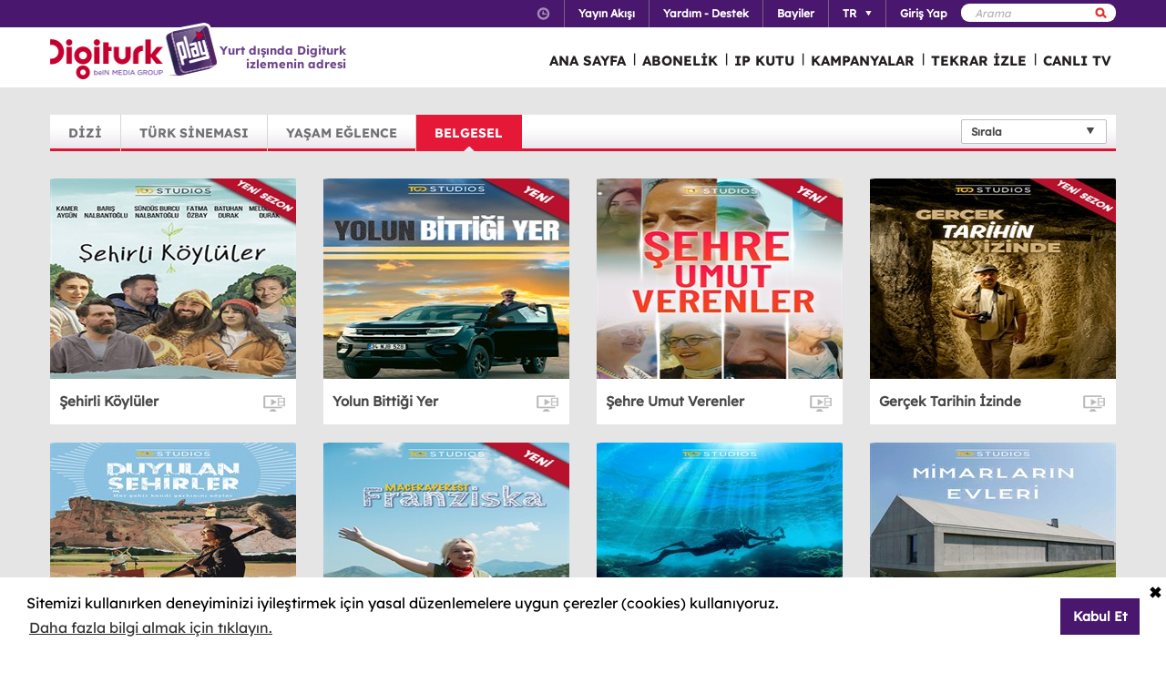

--- FILE ---
content_type: text/html; charset=utf-8
request_url: https://www.digiturkplay.com/belgesel
body_size: 10775
content:
<!DOCTYPE html>
<html class="no-js">
<head>
    <meta charset="utf-8" />
    <meta name="viewport" content="width=device-width, initial-scale=1.0, maximum-scale=1.0, user-scalable=no" />
    <title>Digiturk Play&#39;de belgesel İZ TV&#39;de izlenir.</title>
    <meta name="description" content="Coşkun Aral Haberci, Savaş Karakaş Sudaki İzler; Wilco Van Herpen Wilco&#39;nun Karavanı, Tan Sağt&#252;rk Anadolu Dansı belgeselleri ve fazlasını İZ TV&#39;de" />
    <meta name="keywords" content="belgesel, iz tv, macera, heyecan, seyahat, gurme, yolculuk, digiturk play, yol, digiturk" />

    <link href="http://www.digiturkplay.com" type="text/xml" title="i-am-alive" rel="Alternate" />

    <link rel="stylesheet" href="/Statics/css/font.css" />
    <link rel="shortcut icon" href="/Statics/img/digiturkplay.ico" />

    <link rel="stylesheet" href="/Statics/css/normalize.css" />
    <link rel="stylesheet" href="/Statics/css/foundation.min.css" />

    <link rel="stylesheet" href="/Statics/css/common.css?v=62" />
    <link rel="stylesheet" href="/Statics/css/website.css" />
    <link rel="stylesheet" href="/Statics/css/jquery.fancybox2.css" />
    <link rel="stylesheet" href="/Statics/css/cookieconsent.min.css" />

    <link href="/Statics/css/jquery-ui.min.css?v=0" rel="stylesheet" />
    
    <link rel="stylesheet" href="/Statics/css/page/content.css?v=6" />

    <link rel="stylesheet" href="/Statics/css/responsive/responsive.min.css?v=31" />
    <!--[if lte IE 8]><script type="text/javascript" src="/Statics/js/vendor/json2.min.js"></script><![endif]-->
    <script src="/Statics/js/vendor/custom.modernizr.js"></script>

        <script src="https://www.googletagservices.com/tag/js/gpt.js"></script>
    <!-- Google Analytics -->
<script>
    (function (i, s, o, g, r, a, m) {
        i['GoogleAnalyticsObject'] = r; i[r] = i[r] || function () {
            (i[r].q = i[r].q || []).push(arguments)
        }, i[r].l = 1 * new Date(); a = s.createElement(o),
        m = s.getElementsByTagName(o)[0]; a.async = 1; a.src = g; m.parentNode.insertBefore(a, m)
    })(window, document, 'script', '//www.google-analytics.com/analytics.js', '_gaStarbuck');

    //cookie'den partyRoleId değerini alıyoruz.
    var userId = null;
    try {
        var cookies = document.cookie.split(";");

        for (var i = 0; i < cookies.length; i++) {
            var cookie = cookies[i].split("=");
            var key = cookie[0].replace(" ", "");
            var value = cookie[1];
            if (key == '.partyId') {
                userId = value;
                break;
            }
        }
    } catch (e) {
        console.log(e);
    } 

    if (userId != null) {
        _gaStarbuck('create', 'UA-17472711-40', { 'userId': userId });
    }
    else {
        _gaStarbuck('create', 'UA-17472711-40', 'auto');
    }
    _gaStarbuck('send', 'pageview');
    _gaStarbuck('require', 'ecommerce', 'ecommerce.js');

</script>
<!-- End Google Analytics -->

<!-- Facebook Pixel Code -->
<script>
    !function(f,b,e,v,n,t,s)
    {if(f.fbq)return;n=f.fbq=function(){n.callMethod?
            n.callMethod.apply(n,arguments):n.queue.push(arguments)};
        if(!f._fbq)f._fbq=n;n.push=n;n.loaded=!0;n.version='2.0';
        n.queue=[];t=b.createElement(e);t.async=!0;
        t.src=v;s=b.getElementsByTagName(e)[0];
        s.parentNode.insertBefore(t,s)}(window, document,'script',
        'https://connect.facebook.net/en_US/fbevents.js');
    fbq('init', '1665103187105173');
    fbq('track', 'PageView');
</script>
<noscript><img height="1" width="1" style="display:none"
               src="https://www.facebook.com/tr?id=1665103187105173&ev=PageView&noscript=1"
          /></noscript>
<!-- End Facebook Pixel Code -->

        <!-- Insider Api Entegreasyonu -->
    <script type='text/javascript'>
    var _spapi = _spapi || [];
    _spapi.push(['_partner', 'digiturkplay']);
    (function () {
        var ga = document.createElement('script'); ga.type = 'text/javascript'; ga.async = true;
        ga.src = ('https:' == document.location.protocol ? 'https://' : 'http://') +
        'digiturkplay.api.sociaplus.com/partner.js';
        var s = document.getElementsByTagName('script')[0];
        s.parentNode.insertBefore(ga, s);
    })();
    </script>
    <!-- End Insider Api Entegrasyonu -->

    <script src="//cdn.optimizely.com/js/4715830715.js"></script>

    <!-- Google Tag Manager -->
    <script>
        (function (w, d, s, l, i) {
            w[l] = w[l] || []; w[l].push({
                'gtm.start':
                    new Date().getTime(), event: 'gtm.js'
            }); var f = d.getElementsByTagName(s)[0],
                j = d.createElement(s), dl = l != 'dataLayer' ? '&l=' + l : ''; j.async = true; j.src =
                    'https://www.googletagmanager.com/gtm.js?id=' + i + dl; f.parentNode.insertBefore(j, f);
        })(window, document, 'script', 'dataLayer', 'GTM-MR263P');</script>
    <!-- End Google Tag Manager -->

    <!-- Global site tag (gtag.js) - Google Ads: 352754031 -->
    <script async src="https://www.googletagmanager.com/gtag/js?id=AW-352754031"></script>
    <script>
        window.dataLayer = window.dataLayer || [];
        function gtag() { dataLayer.push(arguments); }
        gtag('js', new Date());

        gtag('config', 'AW-352754031');
    </script>
</head>
<body class="grey">
    <div id="overlay" class="overlay"></div>
    <input type="hidden" id="playerStatus" />

    

<!--START KEY-->
<input type="hidden" id="MessageTitle" value="Bakım &#231;alışması"/>
<input type="hidden" id="MessageContent" value="Bu &#246;zellik altyapı &#231;alışması nedeniyle ge&#231;ici olarak kullanım dışıdır. Bu s&#252;re i&#231;erisinde Bize Ulaşın b&#246;l&#252;m&#252;n&#252; kullanabilirsiniz." />
<input type="hidden" id="HelpCancel" value="Vazge&#231;" />
<input type="hidden" id="HelpGoToContactUs" value=" Bize ulaşın sayfasına git." />
<input type="hidden" id="LabelFeedbackSuccess" value="işlem başarılı." />
<input type="hidden" id="LabelFeedbackFailed" value="işlem sırasında bir hata oluştu." />
<input type="hidden" id="LabelFeedbackCancel" value="işlem iptal edildi." />
<input type="hidden" id="LabelPopupTitle" value="UYARI" />
<input type="hidden" id="LabelPopupMessage" value="İ&#231;eriği #BrowserName# &#252;zerinden izleyemiyorsanız l&#252;tfen başka bir tarayıcıdan deneyiniz." />
<input type="hidden" id="LabelPopupOk" value="TAMAM" />
<input type="hidden" id="LabelPopupTitleRecord" value="BİLGİ" />
<input type="hidden" id="LabelPopupMessageRecord" value="Bu kategori altında yer alan i&#231;eriklere ulaşmak i&#231;in kayıt emri oluşturmanız gerekmektedir." />
<input type="hidden" id="LabelDetailRecordMessage" value="Kayıt emri verdiğiniz i&#231;eriği bir sonraki b&#246;l&#252;m yayınlandıktan sonra buradan izleyebilirsiniz." />
<input type="hidden" id="ShareOpinion" value="G&#246;r&#252;ş Paylaş" />
<!--END KEY-->


    <img id="base_loading" class="loading-main" src="/Statics/img/loader.gif">
    
    <input data-actdur="" data-casts="" data-cat1="belgesel" data-cat2="" data-cat3="" data-channel="" data-directors="" data-ep="" data-errorOnCPPermission="" data-exVisitorID="" data-frg="" data-frgn="" data-genre="" data-pn="" data-purchase="" data-pv="" data-season="" data-stop="" data-studio="" data-subtitle="" data-tp="" data-uri="" data-vpause="" data-vplay="" data-vresume="" id="mainVisilabsValues" type="hidden" />


    
    <script id="download-template" type="text/x-handlebars-template">
    <div class="mobile_download_box_inner">
        <div class="box_first">
            <img class="box_close" src="/statics/img/close_btn.png" />
        </div>
        <div class="box_second">
            <img class="store_logo" src="/statics/img/playcom_logo.png" />
            <div class="text_container">
                <span class="store_text">Digiturk Play Yurtdışı</span><br>
                <span class="store_note">
                    By DIGITURK
                </span><br>
                <span class="store_note">
                    {{storeText}}
                </span>
            </div>
        </div>
        <div class="box_third">
            <a href="{{storeUrl}}">View</a>
        </div>
    </div>
</script>
<div class="mobile_download_box"></div>




    <header>
        

<div class="header_top">
    <div class="row">
        <div class="small-12 large-12 columns">
            <!-- START:SEARCH FORM -->
            

<form action="/arama" method="post">    <div class="search_form">
        <input name="__RequestVerificationToken" type="hidden" value="XKb25dX9NxJckmDovh0PTR4ECOz-SjWD6ZbjLPwiRAmbCpAfZ0AYKuJceijXgTJ1MX7HD6vwK98emaLJJ2g0jvKCO6Q1" />
        <input type="text" name="q" placeholder=Arama Yap />
        <button type="submit" class="sprite search"></button>
    </div>
</form>
            <!-- END:SEARCH FORM -->
            <!-- START:HEADER TOP NAV -->
            <nav class="nav_headertop">
                <ul>
                    <li>
                        <a href="#" class="sprite icon_clock"></a>
                        <div class="nav_info">
                            <div>
                                <img src="/Statics/img/purple_arrow.png" />T&#252;rkiye Saati: <span id="current_time">Y&#252;kleniyor...</span>
                            </div>
                        </div>
                    </li>
                    <li><a href="/yayin-akisi"><strong>Yayın Akışı</strong></a></li>
                    <li><a href="/yardim"><strong>Yardım - Destek</strong></a></li>
                    <li><a href="/bayiler"><strong>Bayiler</strong></a></li>
                        <li id="languageList"><a href="#"><strong>TR</strong><span class="arrr sprite icon_top_bottom_arrow"></span></a>
        <div class="nav_submenu2">
            <ul>
                    <li><a href="/layout/changelanguage?lang=2&amp;r=%2Fbelgesel">EN</a></li>
                    <li><a href="/layout/changelanguage?lang=3&amp;r=%2Fbelgesel">RU</a></li>
                    <li><a href="/layout/changelanguage?lang=4&amp;r=%2Fbelgesel">AZ</a></li>
            </ul>
        </div>
    </li>

                    <li id="panel-user" style="display: none; height: 20px!important;" data-bind="slideToLeft: IsVisible">
                        <!-- ko if:Status -->
                        <a class="ga-ab-main" href="https://www.digiturkplay.com/kullanici/profil"><span class="arr sprite nav_top_arrow"></span>Hoşgeldin,</a>
                        <div class="nav_submenu">
                            <ul>
                                <li><a href="https://www.digiturkplay.com/kullanici/profil" rel="nofollow">Hesap Bilgilerim</a></li>
                                <li><a href="https://www.digiturkplay.com/kullanici/satin-aldiklarim" rel="nofollow">Satın Aldıklarım</a></li>
                                <li><a href="https://www.digiturkplay.com/kullanici/kupon-kodu" rel="nofollow">Kupon Kodunu Kullan</a></li>
                                <li><a href="/kullanici/arkadasini-davet-et" rel="nofollow">Arkadaşını Davet Et</a></li>
                                <li><a href="/kullanici/cikis" rel="nofollow">G&#252;venli &#199;ıkış</a></li>
                            </ul>
                        </div>
                        <!-- /ko -->
                        <!-- ko ifnot:Status -->
                        <a class="ga-ab-main" id="login-link" href="https://www.digiturkplay.com/kullanici/giris" rel="nofollow"><strong>Giriş Yap</strong></a>
                        <!-- /ko -->
                    </li>
                    
                </ul>
            </nav>
            <!-- END:HEADER TOP NAV -->
        </div>
    </div>
</div>


<div class="header_bottom">
    <div class="row">
        <div class="small-3 large-4 columns float-left" style="width:305px;">
            <a href="/" class="logo">Logo</a>
            <div class="logo-slogan">
                <p>
                    Yurt dışında Digiturk<br />izlemenin adresi
                </p>
            </div>
        </div>
        <div class="small-9 float-right" style="margin-right: 12px;">
            <!-- START:MAIN NAV -->
            <nav class="nav_main">
                <ul>
                            <li class=mobile_only >

                                <a href="/">ANA SAYFA</a>
                            </li>
                            <li class=mobile_only >
                                        <span>|</span>

                                <a href="/abonelik">ABONELİK</a>
                            </li>
                            <li  >
                                        <span>|</span>

                                <a href="/urunler/ip-kutu">IP KUTU</a>
                            </li>
                            <li class=mobile_only >
                                        <span>|</span>

                                <a href="/kampanyalar">KAMPANYALAR</a>
                            </li>
                            <li  rel=5>
                                        <span>|</span>

                                <a href="#">TEKRAR İZLE</a>
                            </li>
                            <li  >
                                        <span>|</span>

                                <a href="/canli-tv">CANLI TV</a>
                            </li>
                    
                    <li class="mobile_only" id="bakcell_container"><span class="bakcell_logo"></span></li>
                </ul>
            </nav>
            <!-- END:MAIN NAV -->
        </div>
    </div>

    <!-- START:MAIN SUB NAV -->
            <div class="nav_main_sub" rel="5">
                <div class="row nav_main_sub_top">
                    <div class="small-12 large-12 columns">
                            <nav class="nav_list">
                                <div class="nav_list_title">
                                        <a href="/spor">beIN SPORTS</a>
                                </div>


                                <ul>
                                        <li><a href="/spor/haftanin-ozetleri">Trendyol S&#252;per Lig &#214;zetler</a></li>
                                        <li><a href="/spor/spor-toto-super-lig-maclar">Trendyol S&#252;per Lig 90 Dk. Ma&#231;lar</a></li>
                                        <li><a href="/spor/spor-toto-super-lig-haftanin-golleri-v2">Trendyol S&#252;per Lig Haftanın Golleri</a></li>
                                        <li><a href="/spor/spor-toto-super-lig-haftanin-ozetleri">Trendyol S&#252;per Lig Haftanın &#214;zetleri</a></li>
                                        <li><a href="/spor/super-lig-derbiler">Trendyol S&#252;per Lig Derbiler</a></li>
                                </ul>
                            </nav>
                            <nav class="nav_list">
                                <div class="nav_list_title">
                                        <a href="/dizi/tod-studios">TOD Studios</a>
                                </div>


                                <ul>
                                        <li><a href="/tod-studios/sehirli-koyluler">Şehirli K&#246;yl&#252;ler</a></li>
                                        <li><a href="/tod-studios/yolun-bittigi-yer">Yolun Bittiği Yer</a></li>
                                        <li><a href="/tod-studios/dunyanin-en-iyi-sefleri">D&#252;nyanın En İyi Şefleri</a></li>
                                        <li><a href="/tod-studios/sehre-umut-verenler">Şehre Umut Verenler</a></li>
                                        <li><a href="/tod-studios/atesin-sirri">Ateşin Sırrı</a></li>
                                </ul>
                            </nav>
                            <nav class="nav_list">
                                <div class="nav_list_title">
                                        <a href="/dizi/tv8">TV8</a>
                                </div>


                                <ul>
                                        <li><a href="/ulusal/masterchef-turkiye">MasterChef T&#252;rkiye All Star Altın Kupa</a></li>
                                </ul>
                            </nav>
                            <nav class="nav_list">
                                <div class="nav_list_title">
                                        <a href="/dizi/show-tv">Show TV</a>
                                </div>


                                <ul>
                                        <li><a href="/ulusal/bahar">Bahar</a></li>
                                        <li><a href="/ulusal/guldur-guldur">G&#252;ld&#252;r G&#252;ld&#252;r Show</a></li>
                                        <li><a href="/ulusal/kizilcik-serbeti">Kızılcık Şerbeti</a></li>
                                        <li><a href="/ulusal/veliaht">Veliaht</a></li>
                                        <li><a href="/ulusal/ruya-gibi">R&#252;ya Gibi</a></li>
                                </ul>
                            </nav>
                            <nav class="nav_list">
                                <div class="nav_list_title">
                                        <a href="/dizi/atv">ATV</a>
                                </div>


                                <ul>
                                        <li><a href="/ulusal/muge-anli-ile-tatli-sert">M&#252;ge Anlı ile Tatlı Sert</a></li>
                                        <li><a href="/ulusal/kim-milyoner-olmak-ister">Kim Milyoner Olmak İster?</a></li>
                                        <li><a href="/ulusal/kurulus-orhan">Kuruluş Orhan</a></li>
                                </ul>
                            </nav>

                        <div class="clearfix"></div>
                    </div>
                </div>
                        <div class="nav_main_sub_top_posters">
                            <div class="small-12 large-12 columns">
                            <nav class="nav_list">
                                <a class="nav_image" title="2025 - 2026 sezonunda Trendyol S&#252;per Lig&#39;de oynanan t&#252;m ma&#231;ların &#246;zetlerini sizlerle paylaşıyoruz. " href="/spor/haftanin-ozetleri" style="background-image: url(//mediacms01.digiturkplay.com/int_play_web/PS0000001110/superlig-sezonun-ozetleri-2024-25_270x220_raw.jpg);"></a>
                                <span class="nav_poster_title">Trendyol S&#252;per Lig &#214;zetler</span>
                            </nav>
                            <nav class="nav_list">
                                <a class="nav_image" title="Şehir hayatının karmaşasını geride bırakarak doğanın &#231;ağrısına kulak verenlerin ilham verici ve ger&#231;ek yaşam m&#252;cadeleleri, yeni sezonu ile ekranlara geri d&#246;n&#252;yor. " href="/tod-studios/sehirli-koyluler" style="background-image: url(//mediacms01.digiturkplay.com/int_play_web/PS0000004511/sehirli-koyluler-sezon3-yeni-sezon-tod-studios_270x220_raw.jpg);"></a>
                                <span class="nav_poster_title">Şehirli K&#246;yl&#252;ler</span>
                            </nav>
                            <nav class="nav_list">
                                <a class="nav_image" title="&#214;nceki yılların şampiyonları yeniden mutfağa giriyor. 16 yarışmacı, Altın Kupa’yı kaldırmak i&#231;in yeteneklerini ve stratejilerini sergileyecek." href="/ulusal/masterchef-turkiye" style="background-image: url(//mediacms01.digiturkplay.com/int_play_web/PS0000002496/masterchef-turkiye-2024_270x220_raw.jpg);"></a>
                                <span class="nav_poster_title">MasterChef T&#252;rkiye All Star Altın Kupa</span>
                            </nav>
                            <nav class="nav_list">
                                <a class="nav_image" title="Yaşadığı t&#252;m zorluklara rağmen ayakta durmaya &#231;alışan Bahar’ın sessiz &#231;ığlığına tanık oluyoruz." href="/ulusal/bahar" style="background-image: url(//mediacms01.digiturkplay.com/int_play_web/PS0000004547/bahar-sezon3_270x220_raw.jpg);"></a>
                                <span class="nav_poster_title">Bahar</span>
                            </nav>
                            <nav class="nav_list">
                                <a class="nav_image" title="Hafta i&#231;i her g&#252;n seyirciyi ekran başına kilitleyen M&#252;ge Anlı ve ekibi, uzman konuklar eşliğinde kayıpları bulmaya ve olayları aydınlatmaya yeni sezonda da devam ediyor." href="/ulusal/muge-anli-ile-tatli-sert" style="background-image: url(//mediacms01.digiturkplay.com/int_play_web/PS0000000653/muge-anli-sezon12_270x220_raw.jpg);"></a>
                                <span class="nav_poster_title">M&#252;ge Anlı ile Tatlı Sert</span>
                            </nav>

                                <div class="clearfix"></div>
                            </div>
                        </div>


            </div>
    
    <!-- END:MAIN SUB NAV -->
    <div class="clear"></div>
</div>
    </header>
    
    <div id="content">
        



<div class="row main-container" id="content_container">
    <div class="mvtab" style="margin-bottom: 30px;" data-urlContent="/content/getlist" data-currentTab="belgesel" data-currentTabRel="004" data-currentTabPage="1">
        <div class="mvtab-container large-12">
            <ul id="tabs-content" class="mvtab-list">
                    <li class="" rel="001" data-url="dizi" data-is-sport="False"   data-seo-title="T&#252;rkiye&#39;nin en sevilen dizileri dilediğin yerde Digiturk Play&#39;de"
><a href="/dizi">DİZİ</a></li>
                    <li class="" rel="002" data-url="turk-sinemasi" data-is-sport="False"   data-seo-title="T&#252;rk Sineması İzle- Digiturk Play Yurt Dışı"
><a href="/turk-sinemasi">T&#220;RK SİNEMASI</a></li>
                    <li class="" rel="003" data-url="yasam-eglence" data-is-sport="False" ><a href="/yasam-eglence">YAŞAM EĞLENCE</a></li>
                    <li class="selected" rel="004" data-url="belgesel" data-is-sport="False"   data-seo-title="Digiturk Play&#39;de belgesel İZ TV&#39;de izlenir."
><a href="/belgesel">BELGESEL</a></li>
            </ul>
            <div class="select_area">
                <div id="channel_filter_div">
                    <div class="kanalFiltresi sprite select_arrow">Kanal</div>
                    <div class="open_controler_4">
                        <div class="body">
                            <ul id="filterChannel_ul">
                            </ul>
                        </div>
                    </div>
                </div>
                <div id="sort_div">
                    <div class="sirala sprite select_arrow">Sırala</div>
                    <div class="open_controler_3">
                        <div class="body">
                            <ul id="sort_ul">
                                        <li>
                                            İsim<div class="chack_box" data-id="2"></div>
                                        </li>
                                        <li>
                                            Katalog<div class="chack_box" data-id="4"></div>
                                        </li>
                                        <li>
                                            S&#252;re<div class="chack_box" data-id="1"></div>
                                        </li>
                                        <li>
                                            Tarih<div class="chack_box" data-id="5"></div>
                                        </li>
                            </ul>
                        </div>
                    </div>
                </div>
            </div>
        </div>
        <div class="tab-container">

                <div class="tab_item_content mvlist tab_mainContainer001 " rel="001">
                    <img id="loading-more-center-001" style="display: none;" class="player-loading-center" src="/Statics/img/ajax-loader-abonelik.gif" alt="Yükleniyor" />
                    <div id="tab_content001">
                    </div>

                    <!-- ko template:{name:'contentItem', foreach:Tabs[0].Items } -->
                    <!-- /ko -->
                </div>
                <div class="tab_item_content mvlist tab_mainContainer002 " rel="002">
                    <img id="loading-more-center-002" style="display: none;" class="player-loading-center" src="/Statics/img/ajax-loader-abonelik.gif" alt="Yükleniyor" />
                    <div id="tab_content002">
                    </div>

                    <!-- ko template:{name:'contentItem', foreach:Tabs[1].Items } -->
                    <!-- /ko -->
                </div>
                <div class="tab_item_content mvlist tab_mainContainer003 " rel="003">
                    <img id="loading-more-center-003" style="display: none;" class="player-loading-center" src="/Statics/img/ajax-loader-abonelik.gif" alt="Yükleniyor" />
                    <div id="tab_content003">
                    </div>

                    <!-- ko template:{name:'contentItem', foreach:Tabs[2].Items } -->
                    <!-- /ko -->
                </div>
                <div class="tab_item_content mvlist tab_mainContainer004 current" rel="004">
                    <img id="loading-more-center-004" style="display: none;" class="player-loading-center" src="/Statics/img/ajax-loader-abonelik.gif" alt="Yükleniyor" />
                    <div id="tab_content004">
                                <div class="mvitem s1x1">
                                    <div class="container">
                                        <a href="/tod-studios/sehirli-koyluler">
                                            <div class="mvitem_img">
                                                <img src="//mediacms01.digiturkplay.com/int_play_web/PS0000004511/sehirli-koyluler-sezon3-yeni-sezon-tod-studios_270x220_raw.jpg">
                                            </div>
                                            <div class="mvitem_detail">
                                                <span class="icon dizi"></span>
                                                <span class="mvitem_title">Şehirli K&#246;yl&#252;ler</span>
                                                <ul>
                                                                                                                                                        </ul>
                                                <div class="mvitem_spot">Şehir hayatının karmaşasını geride bırakarak doğanın &#231;ağrısına kulak verenlerin ilham verici ve ger&#231;ek yaşam m&#252;cadeleleri, yeni sezonu ile ekranlara geri d&#246;n&#252;yor. </div>
                                                <a class="btn btn-green" href="/tod-studios/sehirli-koyluler">HEMEN İZLE<span></span></a>

                                            </div>
                                        </a>
                                    </div>

                                </div>
                                <div class="mvitem s1x1">
                                    <div class="container">
                                        <a href="/tod-studios/yolun-bittigi-yer">
                                            <div class="mvitem_img">
                                                <img src="//mediacms01.digiturkplay.com/int_play_web/PS0000005188/yolun-bittigi-yer-sezon1-todstudios-yeni_270x220_raw.jpg">
                                            </div>
                                            <div class="mvitem_detail">
                                                <span class="icon dizi"></span>
                                                <span class="mvitem_title">Yolun Bittiği Yer</span>
                                                <ul>
                                                                                                                                                        </ul>
                                                <div class="mvitem_spot">&#39;&#39;Yolun Bittiği Yer&#39;&#39; Umut Kurt&#39;un arkadaşlarıyla bir araya gelerek bambaşka bir ekstrem spor deneyimine atıldığı, eğlenceli ve s&#252;rprizlerle dolu bir yolculuk sunuyor.</div>
                                                <a class="btn btn-green" href="/tod-studios/yolun-bittigi-yer">HEMEN İZLE<span></span></a>

                                            </div>
                                        </a>
                                    </div>

                                </div>
                                <div class="mvitem s1x1">
                                    <div class="container">
                                        <a href="/tod-studios/sehre-umut-verenler">
                                            <div class="mvitem_img">
                                                <img src="//mediacms01.digiturkplay.com/int_play_web/PS0000005251/sehre-umut-verenler-sezon1-yeni-tod_270x220_raw.jpg">
                                            </div>
                                            <div class="mvitem_detail">
                                                <span class="icon dizi"></span>
                                                <span class="mvitem_title">Şehre Umut Verenler</span>
                                                <ul>
                                                                                                                                                        </ul>
                                                <div class="mvitem_spot">T&#252;rkiye&#39;nin d&#246;rt bir yanından, yaşadıkları şehre değer katan insanların hik&#226;yelerini anlatan &#39;&#39;Şehre Umut Verenler&#39;&#39; k&#252;&#231;&#252;k adımların b&#252;y&#252;k değişimlere nasıl &#246;nc&#252;l&#252;k ettiğini g&#246;zler &#246;n&#252;ne seriyor.</div>
                                                <a class="btn btn-green" href="/tod-studios/sehre-umut-verenler">HEMEN İZLE<span></span></a>

                                            </div>
                                        </a>
                                    </div>

                                </div>
                                <div class="mvitem s1x1">
                                    <div class="container">
                                        <a href="/tod-studios/gercek-tarihin-izinde">
                                            <div class="mvitem_img">
                                                <img src="//mediacms01.digiturkplay.com/int_play_web/PS0000004206/gercek-tarihin-izinde-sezon3-tod-studios-yeni_270x220_raw.jpg">
                                            </div>
                                            <div class="mvitem_detail">
                                                <span class="icon dizi"></span>
                                                <span class="mvitem_title">Ger&#231;ek Tarihin İzinde</span>
                                                <ul>
                                                                                                                                                        </ul>
                                                <div class="mvitem_spot">Daha &#246;nce bir&#231;ok arkeoloji belgeseline imza atan Vedat Atasoy, Anadolu’nun binlerce yıllık tarihinin izinde yolculuğa &#231;ıkıyor.</div>
                                                <a class="btn btn-green" href="/tod-studios/gercek-tarihin-izinde">HEMEN İZLE<span></span></a>

                                            </div>
                                        </a>
                                    </div>

                                </div>
                                <div class="mvitem s1x1">
                                    <div class="container">
                                        <a href="/tod-studios/duyulan-sehirler">
                                            <div class="mvitem_img">
                                                <img src="//mediacms01.digiturkplay.com/int_play_web/PS0000005189/duyulan-sehirler-sezon1-tod-studios_270x220_raw.jpg">
                                            </div>
                                            <div class="mvitem_detail">
                                                <span class="icon dizi"></span>
                                                <span class="mvitem_title">Duyulan Şehirler</span>
                                                <ul>
                                                                                                                                                        </ul>
                                                <div class="mvitem_spot">T&#252;rkiye’nin en g&#252;&#231;l&#252; radyo seslerinden biri Yasemin Şefik, şehirlerin bu &#246;zg&#252;n seslerini kaydediyor, ardından m&#252;zik d&#252;nyasının usta aranj&#246;rleriyle bir araya getirerek unutulmaz şarkılara d&#246;n&#252;şt&#252;r&#252;yor. </div>
                                                <a class="btn btn-green" href="/tod-studios/duyulan-sehirler">HEMEN İZLE<span></span></a>

                                            </div>
                                        </a>
                                    </div>

                                </div>
                                <div class="mvitem s1x1">
                                    <div class="container">
                                        <a href="/tod-studios/maceraperest-fransizka">
                                            <div class="mvitem_img">
                                                <img src="//mediacms01.digiturkplay.com/int_play_web/PS0000005187/maceraperest-franziska-sezon1-tod-studios-yeni_270x220_raw.jpg">
                                            </div>
                                            <div class="mvitem_detail">
                                                <span class="icon dizi"></span>
                                                <span class="mvitem_title">Maceraperest Franziska</span>
                                                <ul>
                                                                                                                                                        </ul>
                                                <div class="mvitem_spot">“Maceraperest Franziska” belgesel dizisinde, Franziska ile birlikte farklı seyahat tarzlarını deneyimleyerek d&#252;nyanın &#231;eşitli rotalarını keşfe &#231;ıkıyoruz.</div>
                                                <a class="btn btn-green" href="/tod-studios/maceraperest-fransizka">HEMEN İZLE<span></span></a>

                                            </div>
                                        </a>
                                    </div>

                                </div>
                                <div class="mvitem s1x1">
                                    <div class="container">
                                        <a href="/tod-studios/derin-mavi">
                                            <div class="mvitem_img">
                                                <img src="//mediacms01.digiturkplay.com/int_play_web/PS0000004892/derin-mavi-season2_270x220_raw.jpg">
                                            </div>
                                            <div class="mvitem_detail">
                                                <span class="icon dizi"></span>
                                                <span class="mvitem_title">Derin Mavi</span>
                                                <ul>
                                                                                                                                                        </ul>
                                                <div class="mvitem_spot">Derin Mavi, T&#252;rkiye kıyılarındaki sualtı ekosistemlerini ve benzersiz biyo&#231;eşitliliği deniz biyoloğu Mert G&#246;kalp&#39;in rehberliğinde ekrana getiriyor.</div>
                                                <a class="btn btn-green" href="/tod-studios/derin-mavi">HEMEN İZLE<span></span></a>

                                            </div>
                                        </a>
                                    </div>

                                </div>
                                <div class="mvitem s1x1">
                                    <div class="container">
                                        <a href="/tod-studios/mimarlarin-evleri">
                                            <div class="mvitem_img">
                                                <img src="//mediacms01.digiturkplay.com/int_play_web/PS0000004223/mimarlarin-evleri-sezon2-tod-studios_270x220_raw.jpg">
                                            </div>
                                            <div class="mvitem_detail">
                                                <span class="icon dizi"></span>
                                                <span class="mvitem_title">Mimarların Evleri</span>
                                                <ul>
                                                                                                                                                        </ul>
                                                <div class="mvitem_spot">Farklı tasarımlara imza atan mimarların kendi evlerine aralanan kapı olan &#39;Mimarların Evleri&#39; belgesel serisi, 13 farklı mimarın birbirlerinden farklı tarzlardaki evlerini ve her mimarın kendine &#246;zg&#252; dokunuşunu bizlere sunuyor.</div>
                                                <a class="btn btn-green" href="/tod-studios/mimarlarin-evleri">HEMEN İZLE<span></span></a>

                                            </div>
                                        </a>
                                    </div>

                                </div>
                                <div class="mvitem s1x1">
                                    <div class="container">
                                        <a href="/tod-studios/bir-ege-hayali">
                                            <div class="mvitem_img">
                                                <img src="//mediacms01.digiturkplay.com/int_play_web/PS0000005190/bir-ege-hayali-sezon1-tod-studios_270x220_raw.jpg">
                                            </div>
                                            <div class="mvitem_detail">
                                                <span class="icon dizi"></span>
                                                <span class="mvitem_title">Bir Ege Hayali</span>
                                                <ul>
                                                                                                                                                        </ul>
                                                <div class="mvitem_spot">Ragıp Savaş, şehir hayatının karmaşasından uzaklaşarak Ege&#39;nin dinginliğine sığınan isimlerin yeni hayatlarını ve ilham verici hikayelerini ekranlara taşıyor. </div>
                                                <a class="btn btn-green" href="/tod-studios/bir-ege-hayali">HEMEN İZLE<span></span></a>

                                            </div>
                                        </a>
                                    </div>

                                </div>
                                <div class="mvitem s1x1">
                                    <div class="container">
                                        <a href="/tod-studios/cenk-mike">
                                            <div class="mvitem_img">
                                                <img src="//mediacms01.digiturkplay.com/int_play_web/PS0000004733/cenk-mike-sezon2-tod-studios-rev_270x220_raw.jpg">
                                            </div>
                                            <div class="mvitem_detail">
                                                <span class="icon dizi"></span>
                                                <span class="mvitem_title">Cenk &amp; Mike</span>
                                                <ul>
                                                                                                                                                        </ul>
                                                <div class="mvitem_spot">Cenk ve Mike, bu kez Vietnam&#39;ın gizemli doğasından Filipinler&#39;in sıcak denizlerine, Yunanistan&#39;ın efsanevi manastırlarından Ege adalarına uzanan eşsiz bir yolculukla izleyicinin karşısına &#231;ıkıyor.
</div>
                                                <a class="btn btn-green" href="/tod-studios/cenk-mike">HEMEN İZLE<span></span></a>

                                            </div>
                                        </a>
                                    </div>

                                </div>
                                <div class="mvitem s1x1">
                                    <div class="container">
                                        <a href="/tod-studios/suda-yasayanlar">
                                            <div class="mvitem_img">
                                                <img src="//mediacms01.digiturkplay.com/int_play_web/PS0000004966/suda-yasayanlar-sezon1_270x220_raw.jpg">
                                            </div>
                                            <div class="mvitem_detail">
                                                <span class="icon dizi"></span>
                                                <span class="mvitem_title">Suda Yaşayanlar</span>
                                                <ul>
                                                                                                                                                        </ul>
                                                <div class="mvitem_spot">Suda Yaşayanlar belgesel dizisinde, g&#252;nl&#252;k yaşamları ile değişen iklim koşulları, kuruyan g&#246;ller, nehirler, dereler ve kirlenen denizleri bu toprakların g&#246;n&#252;ll&#252; bek&#231;ileri ile konuşuyoruz.</div>
                                                <a class="btn btn-green" href="/tod-studios/suda-yasayanlar">HEMEN İZLE<span></span></a>

                                            </div>
                                        </a>
                                    </div>

                                </div>
                                <div class="mvitem s1x1">
                                    <div class="container">
                                        <a href="/tod-studios/iki-teker-uzerinde-kuba">
                                            <div class="mvitem_img">
                                                <img src="//mediacms01.digiturkplay.com/int_play_web/PS0000005055/iki-teker-uzerinde-kuba-season1-tod-studios_270x220_raw.jpg">
                                            </div>
                                            <div class="mvitem_detail">
                                                <span class="icon dizi"></span>
                                                <span class="mvitem_title">İki Teker &#220;zerinde: K&#252;ba</span>
                                                <ul>
                                                                                                                                                        </ul>
                                                <div class="mvitem_spot">Motosiklet sevdalısı Haluk Nayman, Cem Akg&#252;l ve belgesel yapımcısı Vedat Atasoy birlikte, devrimci lider Che Guevara’nın oğlu Ernesto Guevara rehberliğinde K&#252;ba&#39;yı keşfe &#231;ıkıyor. </div>
                                                <a class="btn btn-green" href="/tod-studios/iki-teker-uzerinde-kuba">HEMEN İZLE<span></span></a>

                                            </div>
                                        </a>
                                    </div>

                                </div>
                    </div>

                    <!-- ko template:{name:'contentItem', foreach:Tabs[3].Items } -->
                    <!-- /ko -->
                </div>
        </div>
        <div class="clear"></div>
    </div>

    <div class="clear"></div>
    <div class="page_foot">
        <a id="diger" style="" data-bind="click: ShowMore">DİĞERLERİNİ G&#214;STER</a>
        <div class="clear"></div>
        <img id="loading-more" style="display: none;" class="player-loading-more" src="/Statics/img/ajax-loader-abonelik.gif" alt="Yükleniyor" />
    </div>
</div>
<input type="hidden" id="needRecordOrder" data-channelName="" />





    </div>


<div class="im_footer">
    
    <div id="footer_area">
        <div class="im-content">
            <div class="footer_menu">
                
<div class="col">        <a href="/kampanyalar">KAMPANYALAR</a>
        <a href="/abonelik">ABONELİK</a>
        <a href="/canli-tv">KANALLAR</a>
        <a href="/yayin-akisi">YAYIN AKIŞI</a>
</div><div class="col">        <a href="/kullanim-kosullari">KULLANIM KOŞULLARI</a>
        <a href="/site-haritasi">SİTE HARİTASI</a>
        <a href="/yardim/sistem-testi">SİSTEM KONFİGURASYON TESTİ</a>
</div><div class="col">        <a href="/yardim/bize-ulasin">İLETİŞİM</a>
        <a href="/bayiler">BAYİLER</a>
        <a href="/yardim">YARDIM DESTEK</a>
</div>
            </div>
            <div class="footer_right_area">
                <div class="footer_row">
                    <a target="_blank" href="https://itunes.apple.com/tr/app/digiturk-play-yurtd-s/id434813948?mt=8"><img src="/Statics/img/newFooter/itunes.png"></a>
                    <a target="_blank" href="https://play.google.com/store/apps/details?id=com.digiturkwebtv.mobil&amp;hl=tr"><img src="/Statics/img/newFooter/google-play.png"></a>
                </div>
                <div class="footer_row">
                    <img src="/Statics/img/newFooter/visa-paypal.png?v=1">
                </div>
                <div class="footer_row copyright">
                    © 2025 NEBULA YAYIN PAZARLAMA VE REKLAMCILIK A.Ş.<br />- <strong>HER HAKKI SAKLIDIR</strong>
                </div>
            </div>
            <div class="clear"></div>
        </div>
    </div>
</div>


    <div id="starbuck-settings-global" style="display: none !important;"
         data-languageChangeUrl="/layout/changelanguage"
         data-urlUser="/layout/me"
         data-settingsCookieName=".settings"
         data-action="List"
         data-language=""
         data-affiliateCookieName=".affiliate"
         data-deployMode="Live">
    </div>

    

    
    <script type="text/html" id="contentItem">
        <div class="mvitem s1x1">
            <!-- ko if: IsNew -->
            <div class="label-new">YENİ</div>
            <!-- /ko -->
            <div class="container">
                <a data-bind="attr: { href: UrlSlugSite }">
                    <div class="mvitem_img">
                        <img data-bind="attr: { src: ImageSquare }">
                    </div>
                    <div class="mvitem_detail">
                        <span class="icon dizi"></span>
                        <span class="mvitem_title" data-bind="text: Title"></span>
                        <ul>
                            <!-- ko ifnot: Category == 2 -->
                            <li>
                                <label>Y&#246;netmen: </label>
                                <span class="mvitem_director" data-bind="text: Director"></span>
                            </li>
                            <li>
                                <label>Oyuncular: </label>
                                <span class="mvitem_stars" data-bind="text: StringJoin(Actors)"></span>
                            </li>
                            <!-- /ko -->
                            <li>
                                <label>S&#252;resi: </label>
                                <span class="mvitem_time" data-bind="text: Duration + ' dk'"></span>
                            </li>
                            <li>
                                <label>Yıl </label>
                                <span class="mvitem_year" data-bind="text: ProductYear"></span>
                            </li>
                        </ul>
                        <div class="mvitem_spot" data-bind="text: StringSubstring(Description, 190)"></div>
                        <a class="btn btn-green" data-bind="attr: { href: UrlSlugSite }">HEMEN İZLE<span></span></a>
                    </div>
                </a>
            </div>
        </div>
    </script>


    <script src="/Statics/js/vendor/jquery-3.1.1.min.js"></script>
    <script src="/Statics/js/vendor/jquery-migrate-3.0.0.min.js"></script>
    <script src="/Statics/js/init.js"></script>
    <script src="/Statics/js/vendor/jquery-ui.min.js"></script>
    <script src="/Statics/js/vendor/knockout-3.0.0.js"></script>

    <script src="/Statics/js/foundation.min.js"></script>
    <script src="/Statics/js/vendor/icheck.min.js"></script>
    <script src="/Statics/js/jquery.tinyscrollbar.js"></script>
    <script src="/Statics/js/jquery.fancybox.js"></script>

    <script src="/Statics/js/vendor/Visilabs.js?v=2"></script>
    <script src="/Statics/js/VisilabsCollector.js?v=3"></script>

    <script src="/Statics/js/common.js?v=29"></script>
    <script src="/Statics/js/bowser.min.js"></script>
    <script src="/Statics/js/vendor/handlebars.js"></script>
    <script src="/Statics/js/global.js?v=53"></script>
    <script src="/Statics/js/responsive/responsive_common.js?v=26"></script>
    <script src="//cdnjs.cloudflare.com/ajax/libs/cookieconsent2/3.1.0/cookieconsent.min.js"></script>

    
    <script id="template-message" type="text/x-handlebars-template">
        <div class="form {{css}}">
            <div class="form-header">
                <h2 class="title">{{title}}</h2>
                <a id="close" class="close" href="#">X</a>
            </div>
            <div class="form-content">
                {{message}}
            </div>
            <div class="form-footer">
                <a href="#">{{button}}</a>
            </div>
        </div>
    </script>
    <script src="/Statics/js/page/content.js?v=17"></script>

    <script>
            $(function() {
                window.addEventListener("load", function () {
                    if (window.cookieconsent === undefined) 
                        return;

                    window.cookieconsent.initialise({
                        "type": "opt-in",
                        "palette": {
                            "popup": {
                                "background": "#fff"
                            },
                            "button": {
                                "background": "#49176d"
                            }
                        },
                        revokable: false,
                        revokeBtn: '<div class="cc-revoke {{classes}}">Çerez Politikası</div>',
                        "content": {
                            "message": 'Sitemizi kullanırken deneyiminizi iyileştirmek i&#231;in yasal d&#252;zenlemelere uygun &#231;erezler (cookies) kullanıyoruz.',
                            "deny": "<i class='fa fa-times cookie-consent-close' aria-hidden='true'>&#10006;</i>",
                            "allow": "Kabul Et",
                            "link": "Daha fazla bilgi almak için tıklayın.",
                            "href": "/cerez-politika"
                        },
                        onStatusChange: function (status) {
                            if (!this.hasConsented()) {
                                this.clearStatus();
                            }
                        },
                    })
                });
            });

        var registerCompletedCookieName = ".registerCompleted";
        var registerCompletedCookie = getCookie(registerCompletedCookieName);
        if (registerCompletedCookie === "success") {
            console.log("register completed script added");
            gtag('event', 'conversion', { 'send_to': 'AW-352754031/jNhZCOWbyMACEO-ymqgB' });
            setCookie(registerCompletedCookieName, null, -1);
        }

    </script>
    <!--

        -->
        <script type="text/javascript">
            /* <![CDATA[ */
            var google_conversion_id = 1053362694;
            var google_custom_params = window.google_tag_params;
            var google_remarketing_only = true;
                        /* ]]> */
        </script>
        <script type="text/javascript" src="//www.googleadservices.com/pagead/conversion.js">
        </script>
        <noscript>
            <div style="display: inline;">
                <img height="1" width="1" style="border-style: none;" alt="" src="//googleads.g.doubleclick.net/pagead/viewthroughconversion/1053362694/?value=0&guid=ON&script=0" />
            </div>
        </noscript>

    <!-- Google Tag Manager (noscript) -->
    <noscript>
        <iframe src="https://www.googletagmanager.com/ns.html?id=GTM-MR263P"
                height="0" width="0" style="display:none;visibility:hidden"></iframe>
    </noscript>
    <!-- End Google Tag Manager (noscript) -->
</body>
</html>



--- FILE ---
content_type: text/css
request_url: https://www.digiturkplay.com/Statics/css/page/content.css?v=6
body_size: 1759
content:
/*********D�Z� F�LM*********/

.main-container {
    margin-top: 30px;
}

.banner {
    display: block;
    width: 100%;
    height: auto;
    text-align: center;
    margin-bottom: 30px;
}

.select_area {
    display: block;
    width: 335px;
    height: 100%;
    position: absolute;
    top: 5px;
    right: 5px;
}

.kanalFiltresi {
    display: block;
    float: left;
    width: 160px;
    height: 27px;
    padding: 7px 10px 0;
    border: solid 1px #bfbfbf;
    font-family: 'LexendDeca-Regular','Helvetica';
    font-weight: bold;
    font-size: 12px;
    border-radius: 2px;
    margin-right: 10px;
    background: url('../../img/spriteIcons.png?v=1') no-repeat 140px center #fff;
    position: relative;
    cursor: pointer;
}

.filtrele {
    display: block;
    float: left;
    width: 160px;
    height: 27px;
    padding: 7px 10px 0;
    border: solid 1px #bfbfbf;
    font-family: 'LexendDeca-Regular','Helvetica';
    font-weight: bold;
    font-size: 12px;
    border-radius: 2px;
    margin-right: 10px;
    background: url('../../img/spriteIcons.png?v=1') no-repeat 140px center #fff;
    position: relative;
    cursor: pointer;
}

.sirala {
    display: block;
    float: left;
    width: 160px;
    height: 27px;
    padding: 7px 10px 0;
    border: solid 1px #bfbfbf;
    font-family: 'LexendDeca-Regular','Helvetica';
    font-weight: bold;
    font-size: 12px;
    border-radius: 2px;
    background: url('../../img/spriteIcons.png?v=1') no-repeat 140px center #fff;
    cursor: pointer;
}

.open_controler_4 {
    display: none;
    height: auto;
    width: auto;
    position: absolute;
    top: 26px;
    z-index: 999;
    background: #fff;
    border: solid 1px #bfbfbf;
    border-top: 0;
    padding-bottom: 20px;
}

    .open_controler_4 .body {
        display: block;
        width: 158px;
        padding: 20px 0 0!important;
        background: #fff;
        border-radius: 2px;
        margin-top: -1px;
    }

        .open_controler_4 .body ul {
            list-style: none;
            font-family: 'LexendDeca-Regular','Helvetica';
            font-weight: bold;
            font-size: 12px;
            color: #494949;
            margin: 0;
            padding: 0;
        }

            .open_controler_4 .body ul li {
                display: block;
                background: #ffffff !important;
                width: 100%;
                height: 28px;
                border-bottom: solid 1px #bfbfbf;
                margin: 0;
                padding: 0 0 0 20px;
                line-height: 28px;
                position: relative;
            }

                .open_controler_4 .body ul li:hover {
                    background: #eeeeee !important;
                    border-right: 0;
                }

                .open_controler_4 .body ul li .chack_box {
                    cursor: pointer;
                    display: block;
                    width: 12px;
                    height: 12px;
                    border: solid 1px #bfbfbf;
                    background: #fff;
                    position: absolute;
                    top: 8px;
                    right: 15px;
                }

                .open_controler_4 .body ul li:hover .chack_box {
                    display: block;
                    width: 12px;
                    height: 12px;
                    border: solid 1px #bfbfbf;
                    background: #fff;
                    position: absolute;
                    top: 8px;
                    right: 15px;
                }

                .open_controler_4 .body ul li:hover .selected {
                    display: block;
                    width: 12px;
                    height: 12px;
                    border: solid 1px #bfbfbf;
                    background: url('../../img/spriteIcons.png?v=1') no-repeat center center #fff;
                    background-position: -55px -351px;
                    position: absolute;
                    top: 8px;
                    right: 15px;
                }

                .open_controler_4 .body ul li .selected {
                    display: block;
                    width: 12px;
                    height: 12px;
                    border: solid 1px #bfbfbf;
                    background: url('../../img/spriteIcons.png?v=1') no-repeat center center #fff;
                    background-position: -55px -351px;
                    position: absolute;
                    top: 8px;
                    right: 15px;
                }

                .open_controler_4 .body ul li.noborder {
                    border: 0 !important;
                }

.open_controler_2 {
    display: none;
    height: auto;
    width: auto;
    position: absolute;
    left: 170px;
    top: 26px;
    z-index: 999;
    background: #fff;
    border: solid 1px #bfbfbf;
    border-top: 0;
    padding-bottom: 20px;
}

    .open_controler_2 .body {
        display: block;
        width: 158px;
        padding: 20px 0 0!important;
        background: #fff;
        border-radius: 2px;
        margin-top: -1px;
    }

        .open_controler_2 .body ul {
            list-style: none;
            font-family: 'LexendDeca-Regular','Helvetica';
            font-weight: bold;
            font-size: 12px;
            color: #494949;
            margin: 0;
            padding: 0;
        }

            .open_controler_2 .body ul li {
                display: block;
                background: #ffffff !important;
                width: 100%;
                height: 28px;
                border-bottom: solid 1px #bfbfbf;
                margin: 0;
                padding: 0 0 0 20px;
                line-height: 28px;
                position: relative;
            }

                .open_controler_2 .body ul li:hover {
                    background: #eeeeee !important;
                    border-right: 0;
                }

                .open_controler_2 .body ul li .chack_box {
                    cursor: pointer;
                    display: block;
                    width: 12px;
                    height: 12px;
                    border: solid 1px #bfbfbf;
                    background: #fff;
                    position: absolute;
                    top: 8px;
                    right: 15px;
                }

                .open_controler_2 .body ul li:hover .chack_box {
                    display: block;
                    width: 12px;
                    height: 12px;
                    border: solid 1px #bfbfbf;
                    background: #fff;
                    position: absolute;
                    top: 8px;
                    right: 15px;
                }

                .open_controler_2 .body ul li:hover .selected {
                    display: block;
                    width: 12px;
                    height: 12px;
                    border: solid 1px #bfbfbf;
                    background: url('../../img/spriteIcons.png?v=1') no-repeat center center #fff;
                    background-position: -55px -351px;
                    position: absolute;
                    top: 8px;
                    right: 15px;
                }

                .open_controler_2 .body ul li .selected {
                    display: block;
                    width: 12px;
                    height: 12px;
                    border: solid 1px #bfbfbf;
                    background: url('../../img/spriteIcons.png?v=1') no-repeat center center #fff;
                    background-position: -55px -351px;
                    position: absolute;
                    top: 8px;
                    right: 15px;
                }

                .open_controler_2 .body ul li.noborder {
                    border: 0 !important;
                }

.open_controler_3 {
    display: none;
    height: auto;
    width: auto;
    position: absolute;
    top: 26px;
    left: 170px;
    z-index: 999;
    background: #fff;
    border: solid 1px #bfbfbf;
    border-top: 0;
    padding-bottom: 20px;
}

    .open_controler_3 .body {
        display: block;
        width: 158px;
        padding: 20px 0 0!important;
        background: #fff;
        border-radius: 2px;
        margin-top: -1px;
    }

        .open_controler_3 .body ul {
            list-style: none;
            font-family: 'LexendDeca-Regular','Helvetica';
            font-weight: bold;
            font-size: 12px;
            color: #494949;
            margin: 0;
            padding: 0;
        }

            .open_controler_3 .body ul li {
                display: block;
                background: #ffffff !important;
                width: 100%;
                height: 28px;
                border-bottom: solid 1px #bfbfbf;
                margin: 0;
                padding: 0 0 0 20px;
                line-height: 28px;
                position: relative;
            }

                .open_controler_3 .body ul li:hover {
                    background: #eeeeee !important;
                    border-right: 0;
                }

                .open_controler_3 .body ul li .chack_box {
                    cursor: pointer;
                    display: block;
                    width: 12px;
                    height: 12px;
                    border: solid 1px #bfbfbf;
                    background: #fff;
                    position: absolute;
                    top: 8px;
                    right: 15px;
                }

                .open_controler_3 .body ul li:hover .chack_box {
                    display: block;
                    width: 12px;
                    height: 12px;
                    border: solid 1px #bfbfbf;
                    background: #fff;
                    position: absolute;
                    top: 8px;
                    right: 15px;
                }

                .open_controler_3 .body ul li:hover .selected {
                    display: block;
                    width: 12px;
                    height: 12px;
                    border: solid 1px #bfbfbf;
                    background: url('../../img/spriteIcons.png?v=1') no-repeat center center #fff;
                    position: absolute;
                    top: 8px;
                    right: 15px;
                    background-position: -55px -351px;
                }

                .open_controler_3 .body ul li .selected {
                    display: block;
                    width: 12px;
                    height: 12px;
                    border: solid 1px #bfbfbf;
                    background: url('../../img/spriteIcons.png?v=1') no-repeat center center #fff;
                    position: absolute;
                    top: 8px;
                    right: 15px;
                    background-position: -55px -351px;
                }

                .open_controler_3 .body ul li.noborder {
                    border: 0 !important;
                }


/*********D�Z� F�LM DETAY*********/
.dizi_player_box {
    display: block;
    width: 100%;
    min-height: 920px;
    margin: 30px 0 20px;
}

    .dizi_player_box .dizi_player {
        display: block;
        width: 100%;
        height: 753px;
    }

    .dizi_player_box .foot_info {
        display: block;
        width: 100%;
        min-height: 147px;
        margin: 20px 0 0;
        position: relative;
    }

        .dizi_player_box .foot_info img {
            display: block;
            float: right;
            width: 181px;
            height: 100%;
        }

        .dizi_player_box .foot_info .dizi_name {
            display: block;
            width: 830px;
            position: absolute;
            top: 0;
            left: 0;
        }

        .dizi_player_box .foot_info h2 {
            display: block;
            float: left;
            font-family: 'LexendDeca-Regular','Helvetica';
            font-weight: bold;
            font-size: 22px;
            color: #000;
            margin: 0 2px 0 0;
            padding: 0;
        }

        .dizi_player_box .foot_info .info_selection {
            display: block;
            float: right;
            margin: 0 15px 0;
            padding: 3px 10px;
            background: #e51837;
            cursor: pointer;
        }

            .dizi_player_box .foot_info .info_selection span {
                display: block;
                float: left;
                font-family: 'LexendDeca-Bold','Roboto';
                font-weight: bold;
                font-size: 14px;
                color: #fff;
                margin: 5px 15px 0 0;
            }

                .dizi_player_box .foot_info .info_selection span.puls {
                    display: block;
                    float: left;
                    font-family: 'LexendDeca-Regular','Helvetica';
                    font-size: 20px;
                    color: #fff;
                    font-weight: normal;
                    margin: 3px 0 0 0;
                }

        .dizi_player_box .foot_info .info_selection_2 {
            display: none;
            float: right;
            margin: 0 15px 0;
            padding: 3px 10px;
            background: #e51837;
            cursor: pointer;
        }

            .dizi_player_box .foot_info .info_selection_2 span {
                display: block;
                float: left;
                font-family: 'LexendDeca-Bold','Roboto';
                font-weight: bold;
                font-size: 14px;
                color: #fff;
                margin: 5px 15px 0 0;
            }

                .dizi_player_box .foot_info .info_selection_2 span.puls {
                    display: block;
                    float: left;
                    font-family: 'LexendDeca-Regular','Helvetica';
                    font-size: 20px;
                    color: #fff;
                    font-weight: normal;
                    margin: 3px 0 0 0;
                }

        .dizi_player_box .foot_info .kunye {
            display: block;
            width: 970px;
            height: 90px;
            padding: 10px 10px 10px 0;
            position: absolute;
            bottom: 0;
            left: 0;
        }

        .dizi_player_box .foot_info .one {
            display: block;
            float: left;
            width: 250px;
            height: auto;
            border-right: solid 1px #c2c2c2;
        }

        .dizi_player_box .foot_info .two {
            display: block;
            float: left;
            width: 350px;
            height: auto;
            border-right: solid 1px #c2c2c2;
            padding: 0 40px;
        }

        .dizi_player_box .foot_info .three {
            display: block;
            float: left;
            width: 350px;
            height: auto;
            padding: 0 40px;
        }

        .dizi_player_box .foot_info .ozet {
            display: none;
            width: 970px;
            height: 90px;
            padding: 10px 10px 10px 0;
            position: absolute;
            bottom: 0;
            left: 0;
        }

        .dizi_player_box .foot_info b {
            display: block;
            float: left;
            font-family: 'LexendDeca-Regular','Helvetica';
            font-weight: bold;
            font-size: 14px;
            color: #000;
            margin: 0 3px 0 0;
            padding: 0;
            line-height: 16px;
        }

        .dizi_player_box .foot_info span {
            display: block;
            font-family: 'LexendDeca-Regular','Helvetica';
            font-size: 14px;
            color: #000;
            margin: 0;
            padding: 0;
            line-height: 16px;
        }


/*****STARBUCK*******/

.tab .tab_item_content {
    width: 1169px;
    display: none;
}

    .tab .tab_item_content.current {
        display: block;
    }


.mvitem .mvitem_img {
    height: 220px;
}

.player-loading-more {
    display: block;
    width: 43px;
    height: 11px;
    margin: 10px auto 0 auto;
}

.player-loading-center {
    position: absolute;
    display: none;
    cursor: pointer;
    z-index: 10;
    top: 50%;
    left: 50%;
    width: 43px;
    height: 11px;
    margin-left: -22px;
    margin-top: -6px;
}

.mvitem .mvitem_detail .icon {
    right: 10px;
}




--- FILE ---
content_type: application/javascript
request_url: https://www.digiturkplay.com/Statics/js/page/content.js?v=17
body_size: 4976
content:
var visilabsCollectorForContentMain = new VisilabsCollector(jQuery, 'mainVisilabsValues');
var okTextRecord = $('#LabelPopupOk').val();
var popTitleRecord = $('#LabelPopupTitleRecord').val();
var popupMessageRecord = $('#LabelPopupMessageRecord').val();
$(window).load(function () {
    ImageCheck.ContentList();
    var needRecordOrder = $('#needRecordOrder').val();
    if (needRecordOrder) {
        PopupMessage.Pop("player-warning", popTitleRecord, popupMessageRecord, okTextRecord);
    }
});

$(function () {

    var model = new ViewModelContentList();
    ko.applyBindings(model, $("#content_container").get(0));
});

var ViewModelContentList = function () {
    var self = this;

    self.Tabs = [];

    var $content = $(".mvtab");
    // Tab Contents
    var $movieList = $(".mvlist");

    var urlContent = $content.attr("data-urlContent");
    var tabs = $("#tabs-content").find("li");

    // Adding tabs from DOM
    var tabUrls = [];
    tabs.each(function () {
        var tabItem = $(this);
        var tabUrl = tabItem.attr("data-url");
        var isSport = tabItem.attr("data-is-sport");
        var tabNo = tabItem.attr("rel");
        var tabTitle = tabItem.attr("data-seo-title");
        tabUrls.push(tabUrl);

        var tab = {
            Url: tabUrl,
            IsSportUrl: isSport,
            No: tabNo,
            Items: ko.observableArray([]),
            Settings: new ContentSetting(),
            Page: 1,
            IsSelected: false,
            IsLoadingNextPage: false,
            ShowButtonMore: false,
            SeoTitle: tabTitle
        };

        self.Tabs.push(tab);

        var isPvr = $('#filterChannel_ul').find('.selected').attr('data-isPvr');
        if (isPvr == 'True') {
            PopupMessage.Pop("player-warning", popTitleRecord, popupMessageRecord, okTextRecord);
        }
    });

    var getNextPage = function() {
        var indexTabSelected = getTabSelectedIndex();

        if (self.Tabs[indexTabSelected].IsLoadingNextPage)
            return;

        var tab = self.Tabs[indexTabSelected];
        showLoadingMore(indexTabSelected);
        getItems(tab.No, tab.Page + 1);
        AnalyticsPageView(urlForAnalytics + "?p=" + tab.Page + 1);
        AnalyticsEvent("tabs-content", "page-change", tab.Url + "?p=" + tab.Page);
    };
    

    var tabCurrentRelation = $content.attr("data-currentTabRel");
    var tabCurrentPage = $content.attr("data-currentTabPage");

    setTabSelected(parseInt(tabCurrentRelation));
    setTabPage(parseInt(tabCurrentRelation), parseInt(tabCurrentPage));

    var settingType = { Filter: 1, Order: 2, SubCategory: 3 };

    // Analytics
    var pagePath = "";
    var pagePathArray = window.location.pathname.split('/');
    var isSportTab = window.location.pathname.indexOf('spor') > -1;
    var last = "";

    if (isSportTab) {
        // /en/spor/unutulmazlar
        // /en/spor/unutulmazlar/3
        if (pagePathArray.length >= 4) {

            last = pagePathArray[pagePathArray.length - 1];

            if (ValidateIsNumber(last)) {

                if (pagePathArray.length == 4) {
                    pagePath = pagePathArray[0] + "/" + pagePathArray[1];
                } else if (pagePathArray.length == 5) {
                    pagePath = pagePathArray[0] + "/" + pagePathArray[1] + "/" + pagePathArray[2];
                }

            } else {
                pagePath = pagePathArray[0] + "/" + pagePathArray[1];
            }
        }
        else if (pagePathArray.length == 3) {
            // /en/spor
            // /spor/unutulmazlar

            // /en/spor
            if (pagePathArray[1].length <= 2) {
                pagePath = window.location.pathname;
            } else {
                pagePath = pagePathArray[0] + "/" + pagePathArray[1];
            }

            urlForAnalytics = pagePath + $("#tabs-content").find("li.selected").attr("data-url");

        } else if (pagePathArray.length == 2) {
            pagePath = window.location.pathname;
        }
    } else {
        // Language url
        if (pagePathArray.length > 3) {
            last = pagePathArray[pagePathArray.length - 1];

            if (ValidateIsNumber(last)) {

                if (pagePathArray.length == 3)
                    pagePath = pagePathArray[0];
        } else 
            pagePath = pagePathArray[0] + "/" + pagePathArray[1];
            }
    /*
        1- /dizi
    */
    else {
            pagePath = pagePathArray[0];
        }
    }
    
    var urlForAnalytics = pagePath + "/" + $("#tabs-content").find("li.selected").attr("data-url");
    // End of Analytics

    self.init = function () {
        $("div.mvitem_spot").each(function () {
            $(this).html(StringSubstring($(this).html(), 190));
        });

        $content.find(".tab_item_content").hide();
        $content.find(".tab_item_content").each(function () {
            var tab = $(this);
            if (tab.hasClass("current"))
                tab.show();
        });

        $content.find('#tabs-content').find('li').click(function () {
            var rel = $(this).attr('rel');
            var urlSlug = $(this).attr("data-url");
            var seoTitle = $(this).attr("data-seo-title");

            setTabSelected(parseInt(rel));

            $content.find('.tab_item_content').hide();
            $content.find('.tab_item_content').removeClass('current');
            $content.find('.tab_item_content[rel=' + rel + ']').show();
            $content.find('.tab_item_content[rel=' + rel + ']').addClass('current');
            $content.find('.mvtab-list li').removeClass('selected');
            $(this).addClass('selected');

            // Analytics
            var newUrl = pagePath + "/" + urlSlug;
            //var arrayUrl = newUrl.split('/');
            //if (arrayUrl.length > 0) {
            //    if (arrayUrl[0].indexOf('az') > -1 || arrayUrl[0].indexOf('en') > -1)
            //        newUrl = "/" + newUrl;
            //}

            urlForAnalytics = newUrl;
            AnalyticsPageView(newUrl, seoTitle);
            AnalyticsEvent("tabs-content", "tab-change", urlSlug);
            StatePush(newUrl, seoTitle, null);

            $('title').text(seoTitle);
            // End of Analytics
            var index = getTabSelectedIndex();
            handleSelectedSettings();
            visilabsCollectorForContentMain.setUri();
            visilabsCollectorForContentMain.setVisilabsValue(visilabsCollectorForContentMain.parameters.Category1, urlSlug);
            visilabsCollectorForContentMain.collectValuesForDisplayProductPage();
            getFilterSubCategory(self.Tabs[index].No, 1);

            return false;
        });

        var onAnimChannelFilter = false;
        $("#channel_filter_div").hover(function () {
            if (!onAnimChannelFilter) {
                $(".open_controler_4").slideDown(300);
            }
        }, function () {
            onAnimChannelFilter = true;
            $(".open_controler_4").slideUp(300, function () {
                onAnimChannelFilter = false;
            });
        });
        var onAnimFilter = false;
        $("#filter_div").hover(function () {
            if (!onAnimFilter) {
                $(".open_controler_2").slideDown(300);
            }
        }, function () {
            onAnimFilter = true;
            $(".open_controler_2").slideUp(300, function () {
                onAnimFilter = false;
            });

        });
        var onAnimSort = false;
        $("#sort_div").hover(function () {
            if (!onAnimSort) {
                $(".open_controler_3").slideDown(300);
            }
        }, function () {
            onAnimSort = true;
            $(".open_controler_3").slideUp(300, function () {
                onAnimSort = false;
            });
        });

        $(window).scroll(function (e) {
            if ($(window).scrollTop() + $(window).height() >= $(document).height() - 50) {
                getNextPage();
            }
        });

        var selectedChannel = $("#filterChannel_ul li .selected");
        if (selectedChannel != null && $(selectedChannel).attr("data-id") != '') {
            setSettingsForCurrentTab(settingType.SubCategory, 1, $(selectedChannel).attr("data-id"));
        }

        $("#filterChannel_ul li").click(function () {
            var div = $(this).children('div');
            var id = div.attr("data-id");
            var isPvr = div.attr("data-isPvr");
            var className = $(div).attr('class');
            var unChecked;
            $("#filterChannel_ul li div").removeClass("selected");
            if (className.indexOf("selected") >= 0) {
                $(div).removeClass("selected");
                setSettingsForCurrentTab(settingType.SubCategory, -1, -1);
                unChecked = true;
            }
            else {
                $(div).addClass("selected");
                setSettingsForCurrentTab(settingType.SubCategory, 1, id);
                unChecked = false;
            }

            var indexTabSelected = getTabSelectedIndex();
            var tab = self.Tabs[indexTabSelected];
            resetContentList(tab.No);

            showLoadingCenter(tab.No);
            hideButtonShowMore(indexTabSelected);

            getItems(tab.No, tab.Page);

            var channelName = convertToUrlSlug($(this).find('span:first').data("slug"));

            var newUri;
            var urlPathArray = window.location.pathname.split('/');
            if (unChecked == false) {
                // /dizi
                // /en/dizi
                if (urlPathArray.length == 2 || (urlPathArray.length == 3 && urlPathArray[1].length == 2)) {
                    newUri = window.location + "/" + channelName;
                }
                    // /dizi/euro-star
                else if (urlPathArray.length == 3) {
                    newUri = urlPathArray[0] + "/" + urlPathArray[1] + "/" + channelName;
                }
                    // /en/dizi/euro-star
                else if (urlPathArray.length == 4) {
                    newUri = urlPathArray[0] + "/" + urlPathArray[1] + "/" + urlPathArray[2] + "/" + channelName;
                } else {
                    newUri = window.location;
                }
            } else {
                if (urlPathArray.length == 3 && urlPathArray[1].length > 2) {
                    newUri = urlPathArray[0] + "/" + urlPathArray[1];
                }
                else if (urlPathArray.length == 4 && urlPathArray[1].length == 2) {
                    newUri = urlPathArray[0] + "/" + urlPathArray[1] + "/" + urlPathArray[2];
                }
            }
            StatePush(newUri, "", null);
            visilabsCollectorForContentMain.setUri();
            visilabsCollectorForContentMain.setVisilabsValue(visilabsCollectorForContentMain.parameters.Category3, channelName);
            visilabsCollectorForContentMain.collectValuesForDisplayProductPage();    
            if (isPvr == "True") {
                PopupMessage.Pop("player-warning", popTitleRecord, popupMessageRecord, okTextRecord);
            }
        });
        $("#filter_ul li:not(.select_all)").click(function () {
            var div = $(this).children('div');
            var id = div.attr("data-id");
            var className = $(div).attr('class');

            if (className.indexOf("select_all") >= 0) {
                return;
            }

            if (className.indexOf("selected") >= 0) {
                $(div).removeClass("selected");
                $("#filter_ul li.select_all>div").removeClass("selected");
                setSettingsForCurrentTab(settingType.Filter, -1, id);
            }
            else {
                setSettingsForCurrentTab(settingType.Filter, 1, id);
                $(div).addClass("selected");
                
                if ($("#filter_ul li:not(.select_all)>div.selected").length == $("#filter_ul li:not(.select_all)>div").length) {
                    $("#filter_ul li.select_all>div").addClass("selected");
                }
            }


            var indexTabSelected = getTabSelectedIndex();
            var tab = self.Tabs[indexTabSelected];
            resetContentList(tab.No);

            showLoadingCenter(tab.No);
            hideButtonShowMore(indexTabSelected);

            getItems(tab.No, tab.Page);

            var cat2 = convertToUrlSlug($(this).find('span:first').text());
            visilabsCollectorForContentMain.setUri();
            visilabsCollectorForContentMain.setVisilabsValue(visilabsCollectorForContentMain.parameters.Category2, cat2);
            visilabsCollectorForContentMain.collectValuesForDisplayProductPage();

        });

        $("#filter_ul li.select_all").click(function () {
            var div = $(this).children('div');
            var className = $(div).attr('class');

            var status = (className.indexOf("selected") >= 0) ? true : false;

            $("#filter_ul li").each(function () {
                var divInner = $(this).children('div');
                var id = divInner.attr("data-id");
                var classNameInner = $(divInner).attr('class');

                if (!status) {
                    setSettingsForCurrentTab(settingType.Filter, 1, id);
                    $(divInner).addClass("selected");
                }
                else {
                    $(divInner).removeClass("selected");
                    setSettingsForCurrentTab(settingType.Filter, -1, id);
                }


            });

            var indexTabSelected = getTabSelectedIndex();
            var tab = self.Tabs[indexTabSelected];
            resetContentList(tab.No);

            showLoadingCenter(tab.No);
            hideButtonShowMore(indexTabSelected);
            getItems(tab.No, tab.Page);
        });

        $("#sort_ul li").click(function () {
            var div = $(this).children('div');
            var id = div.attr("data-id");
            var className = $(div).attr('class');
            $("#sort_ul li div").removeClass("selected");
            if (className.indexOf("selected") >= 0) {
                $(div).removeClass("selected");
                setSettingsForCurrentTab(settingType.Order, -1, -1);
            }
            else {
                $(div).addClass("selected");
                setSettingsForCurrentTab(settingType.Order, 1, id);
            }

            var indexTabSelected = getTabSelectedIndex();
            var tab = self.Tabs[indexTabSelected];
            resetContentList(tab.No);

            showLoadingCenter(tab.No);
            hideButtonShowMore(indexTabSelected);

            getItems(tab.No, tab.Page);

        });

        var timer = 0;

        $movieList.on({
            mouseenter: function () {
                var $this = $(this);
                timer = setTimeout(function () {
                    $this.find('.mvitem_detail').stop().animate({ top: -220 }, 300);
                    $this.find('span.icon').stop().animate({ top: 230 }, 300);
                }, 300);
            },
            mouseleave: function () {
                clearTimeout(timer);
                $(this).find('.mvitem_detail').stop().animate({ top: 0 }, 300);
                $(this).find('span.icon').stop().animate({ top: 10 }, 300);
            }
        }, ".mvitem");

        getItemsInitial();
    };
    self.Resize = function () {
        //$movieList.find('.mvitem').each(function () {
        //    var mvListWidth = $movieList.width();
        //    var $this = $(this);
        //    if ($this.hasClass('s1x2')) {
        //        $this.width(Math.floor(((mvListWidth - 60) / 4)));
        //    }
        //    if ($this.hasClass('s1x1')) {
        //        $this.width(Math.floor((mvListWidth - 60) / 4));
        //    }
        //    if ($this.hasClass('s2x1')) {
        //        $this.width(Math.floor((mvListWidth - 60) / 4 * 2) + 20);
        //    }
        //    $this.css('margin-right', 0);
        //});

        //$movieList.find('.mvitem').each(function () {
        //    var mvListWidth = $movieList.width();
        //    var $this = $(this);
        //    var pos = $this.position();
        //    if (pos.left > mvListWidth - 300) {
        //        $this.css('margin-right', 0);
        //    } else {
        //        $this.css('margin-right', 20);
        //    }
        //});
    };

    self.ShowMore = function () {
        getNextPage();
    };

    function getItemsInitial() {

        for (var i = 0; i < self.Tabs.length; i++) {

            if (self.Tabs[i].IsSelected == true)
                continue;

            getItems(self.Tabs[i].No, 1);
        }
    }
    function getFilterSubCategory(tabRelation, page) {

        var indexByTabNo = getTabIndex(tabRelation);
        var filters = "";
        var tab = self.Tabs[indexByTabNo];
        var isSportUrl = tab.IsSportUrl == 'True';
        $.get(urlContent, { tab: tab.Url, page: page, subCategory: tab.Settings.SubCategory, isSport: isSportUrl, filters: filters, order: tab.Settings.Order }, function (data) {

            if (data == null || data.Items == null || data.Items.length < 1) {
                hideFilterSubCategory();
                return;
            }
            
            if (data.FilterSubCatalog != null && data.FilterSubCatalog.length > 0) {
                showFilterCategory();
                var subCategoryList = "";
                for (var index = 0; index < data.FilterSubCatalog.length; index++) {
                    var isSelected = data.FilterSubCatalog[index].IsSelected ? " selected" : "";
                    subCategoryList +=
                        "<li>" +
                            "<span>" + data.FilterSubCatalog[index].Name + "</span><div class=\"chack_box" + isSelected + "\" data-id=\"" + data.FilterSubCatalog[index].Slug + "\"></div>" +
                        "</li>";
                }
                
                $('#filterChannel_ul').append(subCategoryList);

                $("#filterChannel_ul li").click(function () {
                    var div = $(this).children('div');
                    var id = div.attr("data-id");
                    var className = $(div).attr('class');
                    $("#filterChannel_ul li div").removeClass("selected");
                    if (className.indexOf("selected") >= 0) {
                        $(div).removeClass("selected");
                        setSettingsForCurrentTab(settingType.SubCategory, -1, -1);
                    }
                    else {
                        $(div).addClass("selected");
                        setSettingsForCurrentTab(settingType.SubCategory, 1, id);
                    }

                    var indexTabSelected = getTabSelectedIndex();
                    var filterTab = self.Tabs[indexTabSelected];
                    resetContentList(filterTab.No);

                    showLoadingCenter(filterTab.No);
                    hideButtonShowMore(indexTabSelected);

                    getItems(filterTab.No, filterTab.Page);

                    var channelName = convertToUrlSlug($(this).find('span:first').text());
                    visilabsCollectorForContentMain.setUri();
                    visilabsCollectorForContentMain.setVisilabsValue(visilabsCollectorForContentMain.parameters.Category3, channelName);
                    visilabsCollectorForContentMain.collectValuesForDisplayProductPage();
                });

            } else {
                hideFilterSubCategory();
            }
        });
    }
    function hideFilterSubCategory() {
        $('#channel_filter_div').find('li').remove();
        $('#channel_filter_div').css('display', 'none');
        $('.select_area').css('width', '165px');
        $('.open_controler_3').css('left', '0px');
    }
    function showFilterCategory() {
        $('#channel_filter_div').css('display', 'block');
        $('#channel_filter_div').find('li').remove();
        $('.select_area').css('width', '335px');
        $('.open_controler_3').css('left', '170px');
    }
    function getItems(tabRelation, page) {
        var indexByTabNo = getTabIndex(tabRelation);
        var filters = "";
        var tab = self.Tabs[indexByTabNo];
        if (tab.Settings.Filters != null && tab.Settings.Filters.length > 0) {
            for (var i = 0; i < tab.Settings.Filters.length; i++) {
                filters += tab.Settings.Filters[i] + ",";
            }
            filters = filters.slice(0, filters.length - 1);
        }

        $.get(urlContent, { tab: tab.Url, page: page, subCategory: tab.Settings.SubCategory, isSport: tab.IsSportUrl, filters: filters, order: tab.Settings.Order }, function (data) {

            hideLoadingCenter(tabRelation);
            hideLoadingMore(indexByTabNo);

            if (data == null || data.Items == null || data.Items.length < 1)
                return;

            if (data.ShowNextButton)
                showButtonShowMore(indexByTabNo);
            else {
                hideButtonShowMore(indexByTabNo);
            }
            
            for (var j = 0; j < data.Items.length; j++) {
                tab.Items.push(data.Items[j]);
            }

            ImageCheck.ContentList();

            setTabPage(tabRelation, page);

        });
    }

    function setSettingsForCurrentTab(setType, addOrRemove, id) {
        var indexTabSelected = getTabSelectedIndex();
        var tab = self.Tabs[indexTabSelected];

        switch (setType) {
            case settingType.Filter:
                {
                    if (addOrRemove == 1) {
                        tab.Settings.SetFilter(id);
                        AnalyticsEvent("tabs-content", "set-filter", tab.Url + "?f=" + id);
                    } else {
                        tab.Settings.DeleteFilter(id);
                        AnalyticsEvent("tabs-content", "remove-filter", tab.Url + "?f=" + id);
                    }
                }
                break;
            case settingType.Order:
                {
                    tab.Settings.SetOrder(id);
                    AnalyticsEvent("tabs-content", "change-order", tab.Url + "?o=" + id);
                }
                break;
            case settingType.SubCategory:
                {
                    tab.Settings.SetSubCategory(id);
                    //AnalyticsEvent("tabs-content", "change-order", tab.Url + "?o=" + id);
                }
                break;
        }
    }

    function handleSelectedSettings() {

        var indexSelectedTab = getTabSelectedIndex();
        var tab = self.Tabs[indexSelectedTab];

        setLoadingMoreState(indexSelectedTab);
        setButtonShowMoreState(indexSelectedTab);

        var filterChannel = $("#filterChannel_ul li");
        filterChannel.children('div').removeClass("selected");
        filterChannel.find("div[data-id='" + tab.Settings.SubCategory + "']").addClass("selected");

        var filters = $("#filter_ul li");
        filters.children('div').removeClass("selected");
        for (var i = 0; i < tab.Settings.Filters.length; i++) {
            filters.find("div[data-id='" + tab.Settings.Filters[i] + "']").addClass("selected");
        }

        var sort = $("#sort_ul li");
        sort.children('div').removeClass("selected");
        sort.find("div[data-id='" + tab.Settings.Order + "']").addClass("selected");
    }

    function resetContentList(tabRelation) {

        $("#tab_content" + tabRelation).html("");

        var indexByTabNo = getTabIndex(tabRelation);
        var tab = self.Tabs[indexByTabNo];
        tab.Items([]);
        tab.Page = 1;
    }

    function getTabIndex(tabNo) {

        if (self.Tabs == null || self.Tabs.length < 1)
            return null;

        var index = -1;

        for (var i = 0; i < self.Tabs.length; i++) {
            if (self.Tabs[i].No == tabNo) {
                index = i;
                break;
            }
        }

        return index;
    }

    function getTabSelectedIndex() {

        if (self.Tabs == null || self.Tabs.length < 1)
            return null;

        var index = -1;

        for (var i = 0; i < self.Tabs.length; i++) {
            if (self.Tabs[i].IsSelected == true) {
                index = i;
                break;
            }
        }

        return index;
    }

    function setTabSelected(tabNo) {

        for (var i = 0; i < self.Tabs.length; i++) {
            self.Tabs[i].IsSelected = false;
        }

        var tabIndexByNo = getTabIndex(tabNo);
        self.Tabs[tabIndexByNo].IsSelected = true;
    }

    function setTabPage(tabNo, page) {
        var tabIndexByNo = getTabIndex(tabNo);
        self.Tabs[tabIndexByNo].Page = page;
    }

    function showLoadingCenter(tabNo) {
        $("#loading-more-center-" + tabNo).fadeIn();
    }

    function hideLoadingCenter(tabNo) {
        $("#loading-more-center-" + tabNo).fadeOut();
    }

    function showLoadingMore(tabIndex) {
        self.Tabs[tabIndex].IsLoadingNextPage = true;
        $("#loading-more").fadeIn();
    }

    function hideLoadingMore(tabIndex) {
        self.Tabs[tabIndex].IsLoadingNextPage = false;
        $("#loading-more").fadeOut();
    }

    function setLoadingMoreState(tabIndex) {
        var isLoading = self.Tabs[tabIndex].IsLoadingNextPage;
        if (isLoading)
            $("#loading-more").show();
        else {
            $("#loading-more").hide();
        }
    }

    function showButtonShowMore(tabIndex) {
        self.Tabs[tabIndex].ShowButtonMore = true;

        var selectedIndex = getTabSelectedIndex();
        if (selectedIndex == tabIndex)
            $("#diger").show();
    }

    function hideButtonShowMore(tabIndex) {
        self.Tabs[tabIndex].ShowButtonMore = false;

        var selectedIndex = getTabSelectedIndex();
        if (selectedIndex == tabIndex)
            $("#diger").hide();
    }

    function setButtonShowMoreState(tabIndex) {
        var show = self.Tabs[tabIndex].ShowButtonMore;
        if (show)
            $("#diger").show();
        else {
            $("#diger").hide();
        }
    }

    self.init();
};

function ContentSetting() {
    var self = this;

    self.SubCategory = "";
    self.Filters = [];
    self.Order = -1;
}

ContentSetting.prototype.SetFilter = function (id) {

    var index = -1;
    for (var i = 0; i < this.Filters.length; i++) {
        if (this.Filters[i] == id) {
            index = i;
            break;
        }
    }

    if (index > -1)
        return;

    this.Filters.push(id);
};

ContentSetting.prototype.DeleteFilter = function (id) {
    if (this.Filters == null || this.Filters.length < 1)
        return;

    var index = -1;
    for (var i = 0; i < this.Filters.length; i++) {
        if (this.Filters[i] == id) {
            index = i;
            break;
        }
    }

    this.Filters.splice(index, 1);

};

ContentSetting.prototype.SetOrder = function (id) {
    this.Order = id;
};

ContentSetting.prototype.SetSubCategory = function (subCategory) {
    this.SubCategory = subCategory;
};

$(document).ready(function () {
    visilabsCollectorForContentMain.setUri();
    visilabsCollectorForContentMain.collectValuesForDisplayProductPage();

    var isActiveSubCategoryFilter = $('#filterChannel_ul').find('li').length > 0;
    if (!isActiveSubCategoryFilter) {
        $('#channel_filter_div').find('li').remove();
        $('#channel_filter_div').css('display', 'none');
        $('.select_area').css('width', '165px');
        $('.open_controler_3').css('left', '0px');
    }

});